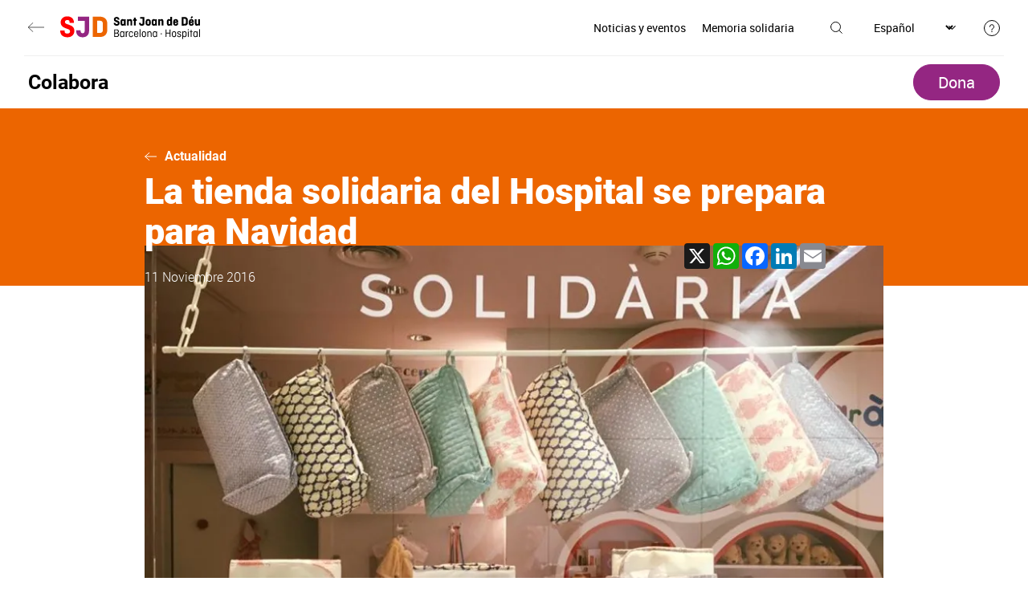

--- FILE ---
content_type: image/svg+xml
request_url: https://www.sjdhospitalbarcelona.org/themes/hsjd/assets/img/ico-arrow.svg
body_size: 585
content:
<?xml version="1.0" encoding="utf-8"?>
<!-- Generator: Adobe Illustrator 21.1.0, SVG Export Plug-In . SVG Version: 6.00 Build 0)  -->
<svg version="1.1" id="Layer_1" xmlns="http://www.w3.org/2000/svg" xmlns:xlink="http://www.w3.org/1999/xlink" x="0px" y="0px"
	 viewBox="0 0 31.6 17.7" style="enable-background:new 0 0 31.6 17.7;" xml:space="preserve">
<style type="text/css">
	.st0{fill:none;stroke:#000000;stroke-linecap:round;stroke-linejoin:round;}
</style>
<g id="Group_269" transform="translate(31.061 17.031) rotate(180)">
	<path id="Path_59" class="st0" d="M0,8.2h30.6"/>
	<path id="Path_60" class="st0" d="M8.9,0L0.3,7.6C0,7.9,0,8.3,0.2,8.6c0,0,0,0,0.1,0.1l8.6,7.6"/>
</g>
</svg>


--- FILE ---
content_type: image/svg+xml
request_url: https://www.sjdhospitalbarcelona.org/sites/default/files/content/image/2022/06/01/1/ico-internacional.svg
body_size: 683
content:
<svg xmlns="http://www.w3.org/2000/svg" width="25.19" height="31.217" viewBox="0 0 25.19 31.217">
  <g id="Group_2205" data-name="Group 2205" transform="translate(0.523 0.513)">
    <path id="Path_3874" data-name="Path 3874" d="M30.164,13.558A12.083,12.083,0,1,0,12.051,24.014c2.266,1.308,2.877,2.751,5.447,7.309a.671.671,0,0,0,1.169,0c2.6-4.6,3.184-6,5.445-7.307A12.057,12.057,0,0,0,30.164,13.558Z" transform="translate(-5.998 -1.461)" fill="none" stroke="#ec6500" stroke-linecap="round" stroke-linejoin="round" stroke-width="1"/>
    <circle id="Ellipse_297" data-name="Ellipse 297" cx="8.055" cy="8.055" r="8.055" transform="translate(4.029 4.042)" fill="none" stroke="#ec6500" stroke-linecap="round" stroke-linejoin="round" stroke-width="1"/>
    <path id="Path_3875" data-name="Path 3875" d="M13.088,14.482h1.283A2.014,2.014,0,0,1,16.385,16.5a1.343,1.343,0,0,0,1.343,1.343,1.343,1.343,0,0,1,1.343,1.343,3.356,3.356,0,0,1-3.356,3.356H13.869" transform="translate(-8.329 -5.741)" fill="none" stroke="#ec6500" stroke-linecap="round" stroke-linejoin="round" stroke-width="1"/>
    <path id="Path_3876" data-name="Path 3876" d="M32.787,18.537H31.7a2.014,2.014,0,0,1-2.014-2.014,1.343,1.343,0,0,0-1.343-1.343A1.343,1.343,0,0,1,27,13.838a3.32,3.32,0,0,1,3.315-3.356" transform="translate(-12.902 -4.426)" fill="none" stroke="#ec6500" stroke-linecap="round" stroke-linejoin="round" stroke-width="1"/>
  </g>
</svg>
